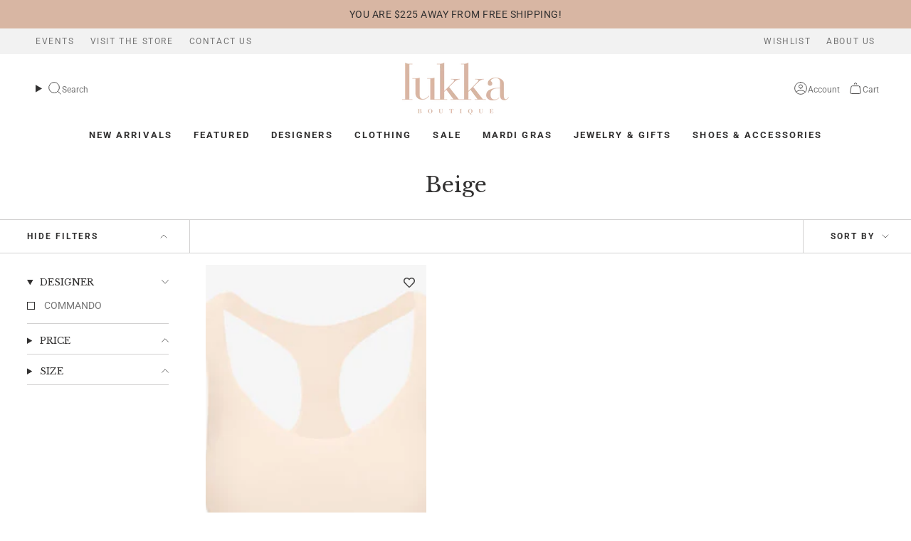

--- FILE ---
content_type: text/css
request_url: https://shoplukka.com/cdn/shop/t/8/assets/momentum.css?v=50587151162120704071750190130
body_size: 9996
content:
@font-face{font-family:Libre Baskerville;src:url(//shoplukka.com/cdn/shop/t/8/assets/LibreBaskerville-Regular.ttf?v=96489481648040089671741105685) format("truetype"),url(//shoplukka.com/cdn/shop/t/8/assets/LibreBaskerville-Regular.woff2?v=76638965698953823021741105728) format("woff2"),url(//shoplukka.com/cdn/shop/t/8/assets/LibreBaskerville-Regular.woff?v=75726645265518534151741105734) format("woff");font-weight:400;font-style:normal;font-display:swap}@font-face{font-family:Libre Baskerville;src:url(//shoplukka.com/cdn/shop/t/8/assets/LibreBaskerville-Bold.ttf?v=147078503446555291571741105683) format("truetype"),url(//shoplukka.com/cdn/shop/t/8/assets/LibreBaskerville-Bold.woff2?v=46715839585629005381741105732) format("woff2"),url(//shoplukka.com/cdn/shop/t/8/assets/LibreBaskerville-Bold.woff?v=162230052326750317911741105731) format("woff");font-weight:700;font-style:normal;font-display:swap}@font-face{font-family:Libre Baskerville;src:url(//shoplukka.com/cdn/shop/t/8/assets/LibreBaskerville-Italic.ttf?v=11458673274535171521741105681) format("truetype"),url(//shoplukka.com/cdn/shop/t/8/assets/LibreBaskerville-Italic.woff2?v=179252253371808878971741105729) format("woff2"),url(//shoplukka.com/cdn/shop/t/8/assets/LibreBaskerville-Italic.woff?v=85349910722873096211741105735) format("woff");font-weight:400;font-style:italic;font-display:swap}:root{--FONT-STACK-HEADING: "Libre Baskerville", sans-serif}.grid__heading-text:not(:last-child){margin-bottom:10px}.grid--slider .grid-item{margin-bottom:5px;margin-top:5px}.hero__title,.hero__subheading,.grid__heading{color:var(--COLOR-HEADING)}.collection-block__content h1{font-size:30px}.collection-block__content h2{font-size:26px}.collection-block__content h3{font-size:24px}.collection-block__content h4{font-size:22px}.search-form input[type=search],.search-popdown input[type=search],.predictive-search__link,.predictive-search__grid-item .product-item__title,.predictive-search__heading{letter-spacing:0px}.search-popdown input[type=search]{font-weight:400}.predictive-search__products__list .grid{--gap: 10px}.predictive-search__grid-item.grid-item .product-item__title{font-size:16px}.predictive-search__grid-item .price{font-weight:400}.drawer--cart:not(.is-empty) .cc__upsellcollection{padding:var(--inner)}.cart-block .product-upsell__skip{display:none}.cart-block .upsell__heading{text-align:center;font-weight:600;padding-bottom:10px;font-family:var(--FONT-STACK-HEADING);font-style:var(--FONT-STYLE-HEADING);font-weight:var(--FONT-WEIGHT-HEADING);letter-spacing:var(--LETTER-SPACING-HEADING);text-transform:uppercase}.cart-block .cc__upsellcollection [data-grid-item]{scroll-snap-align:start;flex:0 0 var(--item-width);max-width:var(--item-width);margin-right:12px;margin-top:0!important}.cc__upsellcollection{margin-top:3rem}.cc__upsellcollection .product-upsell__title{font-size:13px!important}.cc__upsellcollection .without__variants button[type=submit],.cc__upsellcollection show-variants button[type=submit]{padding:unset!important;padding-top:.5rem!important;padding-bottom:.5rem!important}.cart-block .product-upsell__content{padding:14px 16px;min-width:150px}.cart-block .product-upsell__content .btn__text{font-size:10px!important}.cart-block .cc__variantselector{position:relative}.cart-block .cc__variantselector ul{list-style:none;margin:0;padding:5px 0;position:absolute;top:0;left:0;width:100%;z-index:999;background-color:#fff;max-height:0;visibility:hidden;border-top:unset;border:1px solid currentColor;overflow-y:auto}.cart-block .cc__variantselector ul li{font-size:10px;padding:5px 10px;transition:all .3s ease}.cart-block .cc__variantselector ul li:hover{background-color:#f3f3f3}.cart-block .cc__variantselector .current_selected{padding:8px 5px;border:1px solid currentColor;cursor:pointer;font-size:10px;font-weight:500;background-image:url(//shoplukka.com/cdn/shop/t/8/assets/icon-select-bold.svg?v=31261472038038585131741018523);background-size:14px;background-repeat:no-repeat;background-position:96%;background-color:#fff}.cart-block show-variants .cc__variantselector .current_selected{border:1px solid var(--cardborder);color:#404040}.cart-block show-variants .product__submit__item .btn{font-size:12px;width:100%}.cart-block show-variants button[type=submit]{min-width:100%!important;letter-spacing:2px;font-weight:700;font-size:10px;padding:9px 12px!important;margin-top:5px}.cart-block show-variants .btn__outer:hover .btn__text{padding-right:unset}.cart-block show-variants .btn__outer{width:100%;position:relative;right:unset;bottom:unset}.cart-block .shopthelook-list .product__submit,.cart-block .shopthelook-list product-form{width:100%}.cart-block .cc__variantselector.cc_vactive ul::-webkit-scrollbar{-webkit-appearance:none;width:4px}.cart-block .cc__variantselector.cc_vactive ul::-webkit-scrollbar-thumb{border-radius:4px;background-color:#00000080;box-shadow:0 0 1px #ffffff80}.cart-block .cc__variantselector.cc_vactive ul{display:block;max-height:60px;visibility:visible}.cart-block [data-available=false]{pointer-events:none;text-decoration:line-through}.cart-block .cc__variantselector.cc_vactive .current_selected{border-bottom:unset}.cart-block .without__variants.btn__outer:hover .btn__text{padding-right:unset}.cart-block .without__variants{width:100%;position:relative;right:0;bottom:0}.cart-block .without__variants button[type=submit]{min-width:100%!important;letter-spacing:2px;--btn-top: 10px;margin-top:12px}.cart-block .without__variants .btn[disabled]{opacity:1!important}.cart-block .without__variants .btn[disabled]:hover{cursor:not-allowed;color:var(--btn-text)}@media only screen and (min-width: 990px){.cart-block .grid--slider{--item-width: 90%}}.cart-block .grid--slider .product-upsell{flex-wrap:nowrap}.product__addgiftwrap{padding:var(--inner)}.product__addgiftwrap p{font-weight:600;margin-top:0;font-size:12px}.product__addgiftwrap_form-wrapper{display:flex;flex-direction:column;font-size:12px}add-to-cart-checkbox label{display:flex;align-items:center}.cc__freegiftwrapping{margin-bottom:5px;display:inline-block}.navlink--cart--icon .header__cart__status{padding-left:4px}@media screen and (min-width: 750px){a.navlink.navlink--cart.navlink--cart--icon .navlink__cart__content{gap:10px}}.mobile-swipe-tip{font-size:var(--font-size-body-smaller);margin-top:-16px;position:absolute;left:50%;transform:translate(-50%);background-color:#fff;padding:10px;text-align:center;font-style:italic;color:#9a9a9a;z-index:999!important;border-radius:25px;box-shadow:0 2px 2px #00000040;line-height:1.1}.mobile-swipe-tip.product-page-tip{top:5rem}@media screen and (min-width: 750px){.mobile-swipe-tip{display:none}}@media screen and (max-width: 350px){.mobile-swipe-tip{font-size:10px}}.shopify-policy__body .rte p{font-size:18px}.shopify-policy__body .rte h3{font-size:30px}.navlink__cart__content:hover .navtext,.navlink__cart__content:hover svg{color:var(--link-hover)!important}.header-sections{position:relative}.toolbar__utility li a{display:flex;align-items:center}.toolbar__utility .socials svg{width:22px;height:22px}.header__mobile__hamburger .icon{color:#323131!important}.without_toolbartext{overflow:unset}.toolbar__inner .announcement__text .free-shipping{letter-spacing:1px;font-weight:400;font-size:14px;text-transform:UPPERCASE!important}.toolbar__inner .announcement__text p{font-size:15px;letter-spacing:.5px}.toolbar__inner .announcement__text{width:100%;justify-content:space-between}.toolbar__inner .toolbar__text{padding:0!important;margin:0!important;text-transform:uppercase}.announcement__text .free-shipping{letter-spacing:.5px;font-weight:400;text-transform:UPPERCASE!important}.header__desktop__button .navlink{column-gap:7.5px}.navlink__cart__content{column-gap:4px}[data-header-style=logo_beside] .navlink--toplevel{height:auto;padding-top:6px;padding-bottom:6px}[data-header-style=logo_beside] .header__menu{align-items:center}[data-header-style=logo_beside] .header__dropdown{top:80%}.navlink .navtext,.header__desktop__lower,.header__mobile__bottom{position:relative}.header__desktop__lower .navlink{padding-top:5px;padding-bottom:5px}.header__desktop__bar__l .header__desktop__button .navlink:not(.navlink--toplevel).navlink--search{padding-left:0;padding-right:0}.header__menu{justify-content:center;flex-wrap:wrap}.header__desktop__bar__r a{padding-left:6px!important;padding-right:6px!important}.header__desktop__bar__l .socials a{color:#323131}[data-header-style=logo_above] .header__desktop__upper{margin-bottom:16px}.header__desktop__buttons .navtext,.header__desktop__bar__l .navtext{font-size:12px;letter-spacing:0px;font-weight:400;color:#757575;margin-top:4px;text-transform:capitalize}.toolbar__menu a{letter-spacing:1.6px;text-transform:UPPERCASE;font-weight:400!important;font-size:12px!important}.toolbar__menu a:last-child{margin-right:0!important}.toolbar__inner{padding-top:6px;padding-bottom:6px}.header__mobile__nav__scroller{gap:10px}.template-index .header__mobile__bottom,.header__mobile__bottom{display:block}.header__desktop__lower{margin-top:10px}.utilities__left .toolbar__utilities{margin-right:var(--outer);margin-left:0}.mobile-menu__block--utility{padding:0}@media (min-width: 769px){[data-header-style=logo_above] .header__desktop__upper{margin-bottom:9px}.header__desktop__lower{margin-top:16px;padding-top:0}.toolbar__inner .announcement__text .free-shipping{font-size:14px}}@media screen and (min-width: 750px){.utilities__left .toolbar__utilities:only-child{margin-left:unset;margin-right:auto}}@media screen and (max-width: 749px){.toolbar__inner .announcement__text{justify-content:center}}@media screen and (max-width: 480px){.header__desktop__bar__r .header__desktop__button .icon,.header__desktop__bar__l .header__desktop__button .icon,.header__mobile__button .navlink{color:#323131;padding-left:5px!important;padding-right:5px!important}.header__mobile__hamburger{padding-right:0!important;width:auto}}@media screen and (max-width: 768.99px){.announcement__text .free-shipping{font-size:14px}.theme__header .section-padding{padding-bottom:0}}@media screen and (max-width: 749px){.toolbar__text{margin-left:auto!important;margin-right:auto!important;text-align:center}}@media screen and (max-width: 425.99px){.announcement__text .free-shipping{font-size:12px}}.shopify-section-group-group-footer{position:relative;z-index:1}.footer__newsletter__text p{margin:0;font-size:16px}.socials svg{width:18px;height:18px}.footer__bottomtext>*{font-size:12px;letter-spacing:.5px;font-weight:400}.footer__bottomtext a{text-decoration:unset!important;font-size:inherit!important;background:unset}.cc__footer-layout2-newsletter .footer__bottomtext a{font-size:inherit!important}.footer__blocks .footer__block__title{position:relative;margin-top:0;margin-bottom:10px;color:#323131}.footer__blocks .footer__block__title.accordion__title{justify-content:space-between}.footer__newsletter__wrapper .footer__block__title{margin-top:0!important;margin-bottom:10px;color:#323131;text-align:center}.footer__blocks .rte>*{font-size:12px;letter-spacing:.5px}.footer__blocks .rte p:last-child,.footer__blocks .rte p:only-child{margin:0}.footer__blocks .footer__quicklinks a{font-size:14px;letter-spacing:0px;font-weight:400}.footer__block.footer__block--text .rte>*{line-height:1.4}.footer__blocks .footer__quicklinks li{margin:0 0 6px;line-height:1.1}.rte.footer__bottomtext{margin-top:14px;font-size:14px!important}.footer__newsletter__wrapper .input-group input::placeholder{font-size:12px;color:#757575;-webkit-text-fill-color:#757575!important}.socials--newsletter .social-link{display:flex;align-items:center;justify-content:center;color:#d8b6a3!important}.footer__newsletter__wrapper .input-group__field{padding-top:10px;padding-bottom:10px}.newsletter-form .input-group{--border: #757575}.newsletter-form .input-group__btn{font-size:12px;letter-spacing:0px;padding:14px 0;font-weight:700;color:#323131;text-transform:capitalize}.footer__newsletter__wrapper .newsletter-form{--border: #EC217B;margin-left:auto;margin-right:auto}.site-footer-wrapper{position:relative;z-index:5}.footer-sections{position:relative}.cc__copyrighttext{margin:0;font-size:12px}.cc__copyrighttext a{text-decoration:none;background:none}.supporting-menu__copyright p{color:#7b8d6d}.supporting-menu__copyright a{background:linear-gradient(to right,currentColor,currentColor);background-size:0% 1px;background-repeat:no-repeat;background-position:50% 86%}.supporting-menu__copyright a:hover{background-size:100% 1px}.footer__block--social .socials{justify-content:center}.wishlist-hero-header .MuiTypography-h5{font-family:var(--FONT-STACK-HEADING)!important;text-transform:capitalize!important}.MuiCardHeader-content .MuiCardHeader-title{font-family:var(--FONT-STACK-HEADING)!important}.MuiCardHeader-content .MuiCardHeader-title a{background:unset!important;text-decoration:unset!important}span.wishlist-hero-list-card-header-added-on{font-size:16px}.MuiButton-containedPrimary{border-radius:0!important}@media screen and (min-width: 750px){.footer__block{margin-bottom:0!important}.footer__blocks .footer__newsletter__wrapper .footer__block__title,.footer__newsletter__wrapper .footer__block__title{max-width:300px}.footer__blocks{margin-left:auto;margin-right:auto}.footer__blocks .footer__newsletter__wrapper .footer__block__title{text-align:left}.footer__block--social .socials{justify-content:flex-start}.footer__block:not(.footer__block--newsletter) .footer__block__title{margin-bottom:12px}}@media screen and (max-width: 1099.99px){.footer__block.footer__block--image{order:-2}}@media screen and (max-width: 1099.99px) and (min-width: 751px){.footer__blocks{gap:20px 0}.footer__block.footer__block--menu{--desktop-width: 33.33% !important}.footer__block.footer__block--newsletter{--desktop-width: 50% !important}}@media screen and (max-width: 749.99px){.footer__newsletter__wrapper{margin-left:auto;margin-right:auto}.supporting-menu__copyright{justify-content:center}ul.socials.socials--newsletter{justify-content:center;gap:20px;margin:40px 0 0}.footer__block__title{font-size:16px}.footer__quicklinks a,.footer-sections a:not(.btn){font-size:14px}.supporting-menu__copyright li,.supporting-menu__copyright li a{text-align:center;font-size:14px!important}.footer__block.footer__block--newsletter{margin-bottom:0}.footer__block__image{margin:0 auto}}@media screen and (min-width: 751px){.footer__blocks .footer__block__title.accordion__title{position:relative}.footer__blocks .footer__block__title.accordion__title svg{display:none}.cc__mobileonly{display:none!important}}@media screen and (max-width: 750px){.accordion{--border: #757575}.footer__blocks .accordion:first-child{border-top:unset}.footer__blocks .footer__block{text-align:left}.cc__desktoponly{display:none!important}.footer__newsletter__wrapper{max-width:100%}.footer__blocks .footer__block:not(.footer__block--newsletter) .footer__block__title{padding-top:16px;padding-bottom:16px;margin:0}.footer__block.footer__block--image{order:-1}}@media screen and (min-width: 750px){.blog-section .grid{--gap: 20px}}.article__event-pre-heading{font-weight:300}.grid--slider.grid--mobile-slider{--gap: 10px}@media screen and (min-width: 990px){.index-products .grid--slider .grid-item{--item-width: calc((85vw - var(--scrollbar-width) - var(--outer) * 2) * .28)}}.grid__heading-holder{margin:0 0 24px}.grid-item .price{font-size:13px;letter-spacing:1px;color:#757575}.grid-item .price .old-price{color:#757575}.grid .grid-item .product-item__info{padding:14px 0;position:relative}.grid-item .product-item__title{font-weight:400;font-size:16px;text-transform:inherit!important;color:#757575;font-family:var(--FONT-STACK-HEADING)}.grid-item .product-item__vendor{font-size:11px;font-family:var(--FONT-STACK-BODY);text-transform:UPPERCASE;letter-spacing:1.5px;color:#323131;margin:0 0 2px}.predictive-search__grid-item .product-item__vendor{font-weight:300}.grid-item .product-item__cutline,.grid-item .product-item__price{font-size:13px}.grid-item .product-item__cutline{text-transform:UPPERCASE;letter-spacing:0}.grid-item .product-item__bg img.cc__actual-image-size,.grid-item .product-item__bg__under img.cc__actual-image-size{width:100%;height:100%;object-fit:contain}.cc__variants-info-product{display:flex;align-items:center;justify-content:center;gap:4px;font-size:12px;margin-top:8px;text-transform:uppercase}.cc__variants-info-product a{color:#484848}.cc__variant-soldout{text-decoration:line-through}.btn .svg-loader circle~circle{stroke:var(--BTN-PRIMARY-TEXT-COLOR)!important}.is-loading.btn{--btn-text: var(--BTN-PRIMARY-BG);background:var(--BTN-PRIMARY-BG)}.is-loading>.btn__text,.is-loading>.btn__plus,.is-loading>.btn__added{opacity:.75}@media only screen and (min-width: 750px){.index-products .grid--slider.flickity-enabled .grid-item,.grid--slider:not(.grid--slider-alt) .grid-item{--gap: 10px}.grid-item .price{font-size:14px}}@media screen and (max-width: 749.99px){.grid-item .product-item__cutline{font-size:12px}}@media only screen and (min-width: 750px){.tabs-collections .grid--slider{--item-width: calc((85vw - var(--scrollbar-width) - var(--outer)* 2)* .28)}.tabs-collections .grid--slider .grid-item{--gap: 10px}}@media screen and (max-width: 749px){.index-tab-collections .tabs-collections__head .grid__heading-text{margin-bottom:16px}.index-tab-collections .tabs-collections__head .grid__heading-text,.index-tab-collections .tabs{text-align:center}}.collection-image-with-title{position:relative}.popout-list__option{font-size:14px}.popout-list__option:hover{color:#fff}.collection__title-withoutdescription h1{margin-bottom:0}.collection__title--no-image{--gutter: 26px}.collection-image-with-title .collection__title .hero__title{font-size:24px;margin:0;text-align:center}.cc__collection-inner-container .hero__title{text-align:left!important}.collection__title{position:relative}.collection__title .hero__title{position:relative;z-index:2}.grid-item .soldout-box{position:absolute;background-color:#444!important;color:#fff!important;z-index:2;text-align:center}.grid-item .sale-box{background-color:#fff;color:#323131}.grid-item .badge-box{background-color:#323131;color:#fff}.sale-box,.preorder-box,.badge-box{left:4px;font-weight:400;letter-spacing:1px}.sale-box.align--top-right,.sale-box.align--bottom-right,.preorder-box.align--top-right,.preorder-box.align--bottom-right,.badge-box.align--top-right,.badge-box.align--bottom-right{right:4px}.product-item .sale-box,.product-item .preorder-box,.product-item .badge-box{top:4px}.sale-box.align--bottom-left,.sale-box.align--bottom-center,.preorder-box.align--bottom-left,.preorder-box.align--bottom-center,.badge-box.align--bottom-left,.badge-box.align--bottom-center{bottom:4px;top:auto;left:4px}.preorder-box.align--bottom-right,.badge-box.align--bottom-right,.sale-box.align--bottom-right{right:4px;top:auto;bottom:4px}.pt-filter-menu-container{opacity:1!important}.collection__products .grid{--gap: 10px}.grid .cc__product-more-option{margin-top:6px;font-weight:var(--FONT-WEIGHT-BODY-THIN);font-size:12px}.pt-group-expanded,.filter-group.has_group_selected{border-bottom:1px solid #888;padding-bottom:16px}.collection__filters .filter-group{border-bottom:1px solid #d2d1d1}.filter-group{border-bottom:1px solid #888}.filter-group.pt-group-expanded h4:after{transform:rotate(180deg);color:}.filter-group h4:after{transform:rotate(-180deg)}.filter-group.pt-group-expanded h4{border-bottom:unset!important}.filter-group.has_group_selected{border-bottom:1px solid}.filter-group h4{padding-bottom:10px!important;margin-bottom:0!important;border-bottom:unset!important;text-transform:UPPERCASE}.filter-group h4:after{margin-right:0!important;font-size:8px!important}.filter-group+.filter-group h4{margin-top:0!important}.filter-menu{padding-right:3px!important}.filter-menu i.check-icon{margin-right:10px}.filter-group.pt-accordion-group h4:after{top:0!important}.filter-group.pt-accordion-group+.filter-group.pt-accordion-group h4:after{top:10px!important;color:inherit}.filter-menu i.check-icon:before{color:;border:1px solid;background-color:transparent;content:""!important;margin-top:-2px}.selected i.check-icon:before{background-color:;border:1px solid}.popout--group .popout__toggle{justify-content:space-between!important}.popout--group .popout__toggle .icon.icon-filter{display:none}button.popout__toggle.popout__toggle--filters .icon,.popout--sort .popout__toggle .icon{color:#323131}.popout__toggle--filters .popout__toggle__text,.popout__toggle--filters .popout__toggleable-text>span{font-size:12px;color:#323131;letter-spacing:2px;font-weight:700;text-transform:UPPERCASE}.popout--sort .popout__toggle__text{font-size:12px;color:#323131;letter-spacing:2px;font-weight:700;text-transform:UPPERCASE}.popout--group .popout__toggle,.popout--sort .popout__toggle{padding:14px 10px}.filter-group:not(.filter-group--hidden)~.collection__filters .filter-group,.filter-group:not(.filter-group--hidden)~.filter-group{margin-top:15px}.pt-filter-drawer .filter-group:not(.filter-group--hidden)~.collection__filters .filter-group,.pt-filter-drawer .filter-group:not(.filter-group--hidden)~.filter-group{margin-top:0!important}.filter-menu .collection-name a{margin-left:1px!important;text-transform:capitalize;font-weight:400}.filter-menu .filter-group .selected a{font-weight:500}.hero__description{color:#000}.no__collectiondescription h1{margin:0!important}.filter-group__heading{font-size:13px;color:#323131;font-family:var(--FONT-STACK-HEADING);border-bottom:unset;padding-bottom:10px;text-transform:uppercase;font-weight:400;letter-spacing:0px;--hairline: #d2d1d1}.sidebar__item label:after{width:11px;height:11px;--text-light: #323131;border-radius:0%}.sidebar__item{font-size:16px;color:#757575;margin-top:6px}.sidebar__item label{color:#757575;text-transform:capitalize}.sidebar__item input:checked~label:after{box-shadow:unset;background:#323131;--text-light: #323131}.sidebar__item input:checked~label{font-weight:700;color:#323131}.cc__border-design{position:absolute;left:14px;top:0;z-index:99;display:flex;align-items:center;gap:4px;height:100%}.cc__border-design div{width:4px;height:100%}.cc__border-design div:first-child{background-color:#fdce6a}.cc__border-design div:nth-child(2){background-color:#f68c24}.cc__border-design div:last-child{background-color:#000}@media only screen and (min-width: 750px){.collection__sidebar__slider .collection__filters{width:100%}.collection__sidebar__slider{height:100vh!important;border-bottom:unset!important}button.popout__toggle.popout__toggle--filters{width:267px;padding:15px 28px 15px 38px!important}.popout--sort .popout__toggle{padding:15px 28px 15px 38px!important}.collection__sidebar__slider .collection__sidebar{padding-left:38px!important;padding-top:32px!important}.collection-image-with-title .collection__title .hero__title{font-size:30px}.cc__border-design{left:38px}.popout--sort .popout__toggle__text{font-size:12px}.popout__toggle--filters .popout__toggle__text,.popout__toggle--filters .popout__toggleable-text>span{font-size:12px}}@media screen and (min-width: 980px){.collection__sidebar__slider .collection__sidebar{padding-right:30px}}.MuiButtonGroup-groupedOutlinedHorizontal:not(:last-child),.MuiButton-label{font-size:14px!important}.grid-item .wishlisthero-floating button{padding-top:0!important}.grid-item .wishlisthero-floating button svg{color:#323131!important;width:18px;font-size:16px}.pswp__caption__center{letter-spacing:1px;text-transform:UPPERCASE}.index-product{position:relative}.show-product-notification.variant--soldout .product-soldout-notification button{height:100%;display:flex;align-items:center;justify-content:center}.show-product-notification.variant--soldout .product-soldout-notification button .btn__text{height:auto}.breadcrumbs{margin-bottom:10px}.breadcrumbs a,.breadcrumbs{text-transform:UPPERCASE;letter-spacing:1.5px;color:#323131;font-size:11px;font-weight:400}.breadcrumbs__arrow{width:2px;height:2px}.product__title__wrapper .product__title{color:#323131;letter-spacing:0px}.variant__countdown span{margin:0}.product__sale.hidden{display:none!important}.product__content .product__badges{justify-content:center}.product__badges .badge-box{background-color:#f1f6eb;color:#498b2a;letter-spacing:1px;font-size:15px;font-weight:500;padding:6px 20px;max-width:100%;text-transform:UPPERCASE;text-overflow:unset!important}.product__price{color:#757575;padding:0;font-weight:400}.product__detailedinfo .cc__product-detailedinfo-title{font-weight:500;letter-spacing:1px;font-size:14px;margin-bottom:10px;text-transform:UPPERCASE}.product__title__wrapper{padding-right:0;position:relative}.form__width,.product__block{position:relative}.product__block_vendor{font-size:11px;color:#6b6b6b;letter-spacing:1.5px;text-transform:uppercase}.product__images{--gap: 5px;position:relative}.product__block.product__block--buttons{z-index:3}.product__icon__row{justify-content:center}.product__icon__row .variant__countdown--in,.product__icon__row .variant__countdown--low,.product__icon__row .variant__countdown--out,.product__icon__row .variant__countdown--unavailable,.product__icon__row .variant__countdown--in.variant__countdowncontinue{display:none}.product__icon__row .count-is-in .variant__countdown--in,.product__icon__row .count-is-low .variant__countdown--low,.product__icon__row .count-is-out .variant__countdown--out,.product__icon__row .count-is-unavailable .variant__countdown--unavailable,.product__icon__row .continueselling .variant__countdown--in.variant__countdowncontinue{display:flex;visibility:visible}.continueselling .variant__countdown--in.variant__countdowncontinue{visibility:initial}.count-is-in .variant__countdown--in.variant__countdowncontinue{visibility:hidden}.shop-pay-terms>*{font-size:12px}.product__block--lines .selector-wrapper .select__fieldset,.product__block--lines .selector-wrapper .radio__fieldset{border-bottom:1px solid #d2d1d1}.product__block--lines,.product-accordion .accordion{border-top:1px solid #d2d1d1;border-bottom:1px solid #d2d1d1}.product-accordion .accordion__title{text-transform:UPPERCASE;letter-spacing:1px;font-size:13px;color:#757575;font-weight:400}.product-accordion .accordion__title .icon{color:#000;right:0}.product-accordion .accordion__content .accordion-content__actions{margin-top:10px;font-size:14px}.product-accordion .accordion__content ul{margin-left:22px}.product-accordion .accordion__content h1,.product-accordion .accordion__content h2,.product-accordion .accordion__content h3,.product-accordion .accordion__content h4,.product-accordion .accordion__content h5,.product-accordion .accordion__content h6{font-family:var(--FONT-STACK-BODY)!important}.product-accordion .accordion__content h1{font-size:24px}.product-accordion .accordion__content h2{font-size:20px}.product-accordion .accordion__content h3{font-size:18px}.product-accordion .accordion__content h4,.product-accordion .accordion__content h5{font-size:16px}.product-accordion [open=true] .accordion__title{color:#323131;font-weight:600;padding-bottom:10px}.toggle-ellipsis__content p{margin-top:0}.product-upsell__holder__title{font-size:13px;letter-spacing:.93px;font-weight:700;text-transform:uppercase}.product-accordion .toggle-ellipsis__content>*,.product-accordion .toggle-ellipsis__content p{color:#323131}.product__selectors .radio__fieldset{display:grid;justify-content:space-between;align-items:center}.product__block--classic .radio__legend{margin:0;width:fit-content}.radio__fieldset--swatches .radio__buttons{margin:unset;width:calc(100% - 10px)}.radio__fieldset .radio__buttons{text-align:right;justify-content:flex-end}.radio__legend__option-name{font-size:12px;color:#757575;text-transform:capitalize!important}.radio__legend__value{font-weight:400;color:#323131;padding-top:0;font-size:12px}.radio__fieldset .radio__button input:disabled+label,.radio__fieldset .radio__button input.sold-out+label,.radio__fieldset .radio__button input.unavailable+label{border:1px solid transparent;text-decoration:line-through;background-color:#f2f2f2;color:#525252}.radio__fieldset .radio__button label{font-weight:400;color:#757575;border:1px solid #ffffff;letter-spacing:0;text-transform:inherit!important;border-radius:0;padding:10px 18px;line-height:1.1;font-family:var(--FONT-STACK-BODY);background-color:#fff}.radio__fieldset .radio__button input:checked~label,.radio__fieldset .radio__button label:hover,.radio__fieldset .radio__button label:active,.radio__fieldset .radio__button label:focus{color:#fff;background-color:#323131;border:1px solid #323131;font-weight:700}[data-variant-option-image] .option-title{display:none}.radio__fieldset--variant-option-image .option-image{width:49px;height:49px;border-radius:100%;justify-content:center}.radio__button[data-variant-option-image] label{padding:0!important;width:fit-content;border-radius:100%!important;background-color:transparent!important}.radio__fieldset--variant-option-image .option-image img{width:100%;height:100%;object-fit:cover}.swatch__button .sibling__link--current,.swatch__button input:checked~label{--bg: #fff !important}.product__submit__buttons button[type=submit]{--btn-top: 16px}.product__submit__buttons button[type=submit] span{text-transform:UPPERCASE;letter-spacing:2.5px;line-height:normal;display:flex!important;justify-content:center;align-items:center}.product__submit__item .select-popout__toggle span{color:#616161;font-weight:500}.template-product .product__submit__item{width:100%;grid-template-columns:minmax(0,50px) minmax(0,100%)}.template-product .product__block .product__submit__item:not(.product__submit__item--inline,.product__without__qty_selector,.product__submit__noquantity){display:grid;grid-template-columns:minmax(0,100%) minmax(0,67px);gap:10px}.select-popout__toggle .icon-nav-arrow-down{width:12px;color:#979797}.product__submit__item--inline .select-popout__toggle{padding-top:17px;padding-bottom:17px;height:100%;--border: #d2d1d1;background-color:#fff}.template-product .product__submit__buttons{display:flex;column-gap:8px}.product__submit__buttons button[type=submit]{min-width:100%!important;min-height:100%!important;letter-spacing:2px}.select-popout__list{z-index:9}#wishlist-hero-product-page-button{flex-shrink:0}#wishlist-hero-product-page-button button{background-color:transparent!important;height:100%!important;font-weight:400!important;font-size:14px!important;padding-top:17px!important;padding-bottom:17px!important}#wishlist-hero-product-page-button #wishlisthero-product-page-button-container{padding-top:0!important;margin-top:0!important}.product__wrapper--grid-1 .product__slide:last-child,.product__wrapper--grid-2 .product__slide:last-child,.product__wrapper--stacked .product__slide:last-child{padding-bottom:var(--gap)!important}.product__thumbs__holder .image-wrapper img{object-fit:cover}p.product-upsell__title.h3{font-weight:400!important;font-family:var(--FONT-STACK-BODY);text-transform:inherit!important;font-size:15px}.complementary-products p.product-upsell__title.h3,.cc__upsell_show_variants .product-upsell__title,.cc__upsell_show_variants a{color:var(--tcolor)}.cc__instore-pickup{margin-top:1rem;font-style:normal;font-weight:700;letter-spacing:0;font-size:14px;color:#a33535}.product__block.product__block--buttons product-form{display:flex!important;gap:8px}.product__block_uspblock .block__icon__text p,.product__block_uspblock .variant__countdown-text{letter-spacing:0px!important;font-weight:400;color:#757575;line-height:1.2;padding-top:2px}.product__block_uspblock{gap:16px;justify-content:flex-start}.product__block_uspblock .block__icon__text{flex:0 1 fit-content}.product__block_uspblock .block__icon__text.variant__countdown{flex:0 1 calc(100% - 24px)}.product__block_uspblock .variant__countdown .variant__countdown--in,.product__block_uspblock .variant__countdown .variant__countdown--low,.product__block_uspblock .variant__countdown .variant__countdown--out,.product__block_uspblock .variant__countdown .variant__countdown--unavailable{gap:4px;justify-content:flex-start}.product__block_uspblock.position-icon--top .block__icon__container{flex-direction:column;text-align:center}.product__block_uspblock.position-icon--top .block__icon{margin-bottom:8px;align-self:unset;margin-right:0;width:var(--icon-size)}.product__block_uspblock.position-icon--top .block__icon__text{margin:0 auto;width:95px;text-align:center}.product__block_uspblock .block__icon__container--full{margin:0}.product__block_uspblock .block__icon__container--half{flex:0 0 calc(50% - 16px);max-width:calc(50% - 16px)}.product__block_uspblock .block__icon__container--third{flex:0 0 calc(33.33% - 16px);max-width:calc(33.33% - 16px)}.product__block_uspblock .variant__countdown--in,.product__block_uspblock .variant__countdown--low,.product__block_uspblock .variant__countdown--out,.product__block_uspblock .variant__countdown--unavailable{display:none}.product__block_uspblock .count-is-in .variant__countdown--in,.product__block_uspblock .count-is-low .variant__countdown--low,.product__block_uspblock .count-is-out .variant__countdown--out,.product__block_uspblock .count-is-unavailable .variant__countdown--unavailable{display:flex}.pickup__preview .icon-check,.pickup__list__item .icon-check{--success: #ff2f8d}@media screen and (min-width: 750px){.product__block_uspblock{gap:10px}.product__block_uspblock .block__icon__container--half{flex:0 0 calc(50% - 20px);max-width:calc(50% - 20px)}.product__block_uspblock .block__icon__container--third{flex:0 0 calc(33.33% - 20px);max-width:calc(33.33% - 20px)}.product__block_uspblock .block__icon__container{justify-content:flex-start}}@media (min-width: 750px) and (max-width: 1200px){.product__block_uspblock{flex-direction:column}.product__block_uspblock .block__icon__container--half{flex:0 0 100%;max-width:100%}.product__block_uspblock .block__icon__text{flex:0 1 fit-content!important}}@media screen and (max-width: 480px){.index-product{--PT: 0 !important}.product__block_uspblock{flex-direction:column;gap:12px}.product__block_uspblock .block__icon__container--half,.product__block_uspblock .block__icon__container--third{flex:0 0 100%;max-width:100%;width:100%}.product__block_uspblock .block__icon__text.variant__countdown,.product__block_uspblock .block__icon__text{flex:0 0 100%}.product__block_uspblock .variant__countdown .variant__countdown--in,.product__block_uspblock .variant__countdown .variant__countdown--low,.product__block_uspblock .variant__countdown .variant__countdown--out,.product__block_uspblock .variant__countdown .variant__countdown--unavailable{justify-content:flex-start}}@media screen and (max-width: 375px){.product__block_uspblock{flex-direction:column;gap:0}.product__block_uspblock .block__icon__container--half,.product__block_uspblock .block__icon__container--third{flex:0 0 100%;max-width:100%}.product__block_uspblock .block__icon__text p,.product__block_uspblock .variant__countdown-text{font-size:12px}.product__selectors .select__fieldset,.product__selectors .radio__fieldset{grid-template-columns:minmax(0,max-content) minmax(0,100%)}}.product__block img.cc_alternativeiconimage{height:16px}#wishlisthero-product-page-button-container.wishlisthero-product-page-button-container{padding-top:0!important;height:100%!important;margin-top:0!important}#wishlisthero-product-page-button-container div{height:100%!important}div#wishlisthero-product-page-button-container button:not(#BIS_trigger){width:100%!important;height:100%!important;display:flex!important;align-items:center;justify-content:center;opacity:1!important;background-color:transparent!important;border:1px solid #323131!important;transition:all .3s ease-in-out;border-radius:0%!important}div#wishlisthero-product-page-button-container button svg{width:26px!important;height:26px!important}.wishlist-hero-custom-button.wishlisthero-floating{position:absolute;top:4px;right:4px;left:unset!important;z-index:2}button#shopthelook.btn.shop-the-look-action{display:none!important}div#wishlisthero-product-page-button-container button:not(#BIS_trigger):hover{background-color:#323131!important;border:1px solid #323131!important}div#wishlisthero-product-page-button-container button:not(#BIS_trigger):hover svg{color:#fff!important}div#wishlisthero-product-page-button-container button:not(#BIS_trigger):hover span{color:#fff!important}div#wishlisthero-product-page-button-container button:not(#BIS_trigger) span{display:block;height:auto!important;font-weight:600!important;text-transform:UPPERCASE!important;letter-spacing:2px;font-size:var(--BTN-FONT-SIZE)}.product__thumb:after{background:#979797!important}.icon-box2,.icon-gift2,.icon-cc-return,.icon-cc-check{stroke-width:.3px;fill:var(--text);stroke:var(--text)}.icon-store{stroke-width:.1px}.icon-cc-check{fill:currentColor}product-form .btn--primary.btn--outline{--btn-border: #FFA7BB;--btn-border-hover: #FFA7BB;--btn-bg-hover: #FFA7BB;--btn-text-hover: #fff}product-form .btn--outline:after{background-color:#ffa7bb;opacity:1}.product-accordion .accordion__content .caps--link{font-size:12px;font-weight:400}.product-accordion .accordion-content__entry{line-height:1.4}.product__price__wrap{align-items:center}.product__price__wrap .product__price-inventory{margin-left:12px;letter-spacing:1px;text-transform:UPPERCASE;font-style:italic}.product__block.product__block--buttons form{width:100%}.product__block--accordion:first-of-type .accordion{margin-top:0!important}.product__block .iia-header-container .iia-header{font-weight:400!important;font-size:13px!important}.product__block .iia-header-container{margin-bottom:14px}.product__block .iia-list{border-radius:0;border-top:unset;border-right:unset;border-bottom:unset;border-color:#e8d9d8}.product__block .iia-list:not(:last-child){margin-bottom:25px}.product__block .iia-list-item{padding-top:0!important;padding-bottom:0!important}.product__block .iia-title-text{font-weight:500!important;font-size:14px!important}.product__block .iia-address,.product__block .iia-phone,.product__block .iia-info,.product__block .iia-note{font-size:11px!important}.product__block .iia-footer{display:none!important}.product__vendor{font-style:normal;color:#b19025;letter-spacing:1.5px;text-transform:UPPERCASE;font-family:var(--FONT-STACK-HEADING)}.product__vendor_handler{font-style:italic;text-align:center}.product__page .product__content{position:relative}.product__content .form__width{position:relative;max-width:100%!important}.product-tabs .tabs>li span{letter-spacing:.93px}.product-tabs .tabs>li.current span,.product-tabs .tabs>li span:hover{background-size:100% 2px!important;background-repeat:no-repeat;font-weight:600!important}.product-tabs .tab-content{padding:0!important;min-height:auto!important}.cc__product-detailinfo-list-item{display:flex;align-items:center;padding:10px 0;line-height:1.2}.cc__product-detailinfo-list-item p{color:#6b6b6b;font-size:12px;letter-spacing:.5px;width:calc(100% - 130px)}.cc__product-detailinfo-list-item:not(:last-child){border-bottom:1px solid #D6D6D6}.cc__product-detailinfo-list-item img{width:20px;height:20px;object-fit:contain;display:block}.cc__product-detailinfo-list-title{display:flex;align-items:center;gap:10px;padding-right:10px;width:130px}.cc__product-detailinfo-list-title span{color:#000;letter-spacing:.5px;font-size:14px}.cc__product-pickup-only-info{margin-top:1rem;font-style:normal;font-weight:700;letter-spacing:0em;font-size:12px;color:#000;background-color:#f3f1ed!important;width:100%;text-align:center;padding:6px 15px;font-weight:600!important;border:1px solid #F3F1ED;border-radius:50px}.cc__product-pickup-only-info p{margin:0}p.cart__item__property.cc__product-pickup-only-info-cart{margin-top:.5rem;color:#a33535;font-size:12px}.cart-bar__product__price:before{padding-left:10px}@media only screen and (max-width: 749px){.cart-bar__product__title{font-size:20px;text-transform:INHERIT!important}.cart-bar__info .product__price{font-size:14px}}div#fit-slider--container{display:flex;justify-content:space-between;align-items:center;gap:16px;margin-top:0;margin-bottom:16px}.cc__slider-icon-graph{font-family:var(--FONT-STACK-BODY);font-weight:400;color:#494949;width:100%}.cc__slider-text p{margin:0;text-transform:UPPERCASE;font-size:10px;letter-spacing:.5px}.cc__slider-text{display:flex;align-items:center;justify-content:space-between;gap:9px}.cc__slider-icon-info{font-weight:400}.cc__slider-icon-content{font-size:12px;color:#656565}.cc__slider-icon-content strong{font-weight:700}svg.icon.icon-ruler{transform:rotate(270deg);margin-right:8px}.cc__slider-icon-position{width:100%;height:2px;background-color:currentColor;position:relative;margin-bottom:6px}.cc__slider-icon-position:after{content:"";width:10px;height:10px;border:1px solid currentColor;position:absolute;display:block;top:50%;background-color:#fff;transform:translateY(-50%)}.cc__slider-icon-position.true-to-size:after{right:50%;white-space:nowrap}.cc__slider-icon-position.runs-small:after{right:98%;white-space:nowrap}.cc__slider-icon-position.a-little-small:after{right:75%;white-space:nowrap}.cc__slider-icon-position.a-little-big:after{right:26%;white-space:nowrap}.cc__slider-icon-position.runs-large:after{right:0;white-space:nowrap}.product__page{position:relative}.preorder-box{font-weight:500;letter-spacing:1px}.product__blockbg{background-color:var(--bgcolor);padding:6px}@media only screen and (max-width: 479px){.product__icon__container--third{flex:0 0 33%;max-width:33%}}@media screen and (min-width: 1344px){.template-product .product__submit__item{grid-template-columns:minmax(0,176px) minmax(0,100%)}}@media only screen and (min-width: 750px){.product__wrapper--thumbnails-left .product__thumb{margin:0 0 10px!important}.product__wrapper--thumbnails-left .product__thumbs{margin:0 12px 0 0!important}.product__wrapper--thumbnails-left .product__thumbs{flex:0 0 110px;width:110px}.product__wrapper--thumbnails-left .product__thumbs__holder .product__thumb__link{height:100%!important;width:100%}.product__thumbs .image-wrapper{height:100%}p.product-upsell__title.h3{font-size:18px}.product__wrapper--thumbnails-left .product__thumb:after{height:35px!important;width:1px!important}.product__page .form__width:before{width:185px;height:185px;top:-23px}.sidebar__item{font-size:14px}.product__wrapper--thumbnails-left .product__thumbs{height:500px}.template-product .product__submit__item{grid-template-columns:minmax(0,125px) minmax(0,100%)}}@media screen and (max-width: 480px){.product__icon__row{flex-direction:column;align-items:unset}.product__block.product__icon__container{flex:0 0 100%;max-width:100%}.product__block.product__icon__container:not(:last-child){margin-bottom:4px}.product__block.product__icon__container .product__icon{margin:5px 10px 0 0}}@media screen and (min-width: 769px){.product__page{grid-template-columns:calc(60% - 13px) calc(40% - 13px);gap:26px}.product__content{padding-left:0!important}}@media screen and (min-width: 1206px){.product__page{grid-template-columns:calc(60% - 64px) calc(40% - 64px);gap:64px}.product__submit__item .select-popout{grid-column:unset}}@media screen and (max-width: 749.99px){.product__block.product__block--buttons.cc__product-block-buttons{margin-bottom:10px!important}product-thumbs.product__thumbs.product__thumbs-dot{margin-bottom:12px!important;min-height:unset}product-thumbs.product__thumbs.product__thumbs-dot .product__thumb__link{width:8px;height:8px;border-radius:100%;background-color:transparent;border:1px solid #979797}product-thumbs.product__thumbs.product__thumbs-dot .product__thumbs__holder{justify-content:center}product-thumbs.product__thumbs.product__thumbs-dot .product__thumb{padding:0!important;border-radius:100%}product-thumbs.product__thumbs.product__thumbs-dot .product__thumb:after,product-thumbs.product__thumbs.product__thumbs-dot .image-wrapper{display:none}product-thumbs.product__thumbs.product__thumbs-dot .product__thumb.is-active{background-color:#979797}.product__icon__text p{font-size:12px}#wishlisthero-product-page-button-container.wishlisthero-product-page-button-container{width:auto!important}}@media screen and (max-width: 480px){.radio__fieldset .radio__button label{font-size:11px}.product__icon__text p{font-size:12px}}@media screen and (max-width: 350px){#wishlist-hero-product-page-button{flex-shrink:1}}#fit-graph--container .cc__fit-graph-text{display:grid;grid-template-columns:repeat(3,1fr);text-align:center;border:1px solid #757575;margin-top:14px}#fit-graph--container .cc__fit-graph-text p{margin:0;font-size:12px;padding:8px}#fit-graph--container .cc__fit-graph-text p:not(:last-child){border-right:1px solid #757575}#fit-graph--container .cc__fit-current{color:#fff;background-color:#757575}.section__app:after{content:"";width:100%;height:100%;position:absolute;background-image:url(//shoplukka.com/cdn/shop/t/8/assets/gradiebnt.png?4757);background-size:contain;background-repeat:no-repeat;display:block;left:0;top:0;background-position:110% 200px}.jdgm-widget:not(.jdgm-review-widget--small,.jdgm-review-widget--medium) :not(.jdgm-revs-tab__content-header)>.jdgm-widget-actions-wrapper{width:100%!important}.section__app .shopify-app-block{position:relative;z-index:1}.jdgm-carousel-wrapper{width:100%!important;padding-top:40px!important}.jdgm-verified-by-judgeme{display:none!important}.jdgm-rev-widg__title{font-size:24px;margin:0!important;color:#097996}.jdgm-carousel-title{margin-bottom:.75rem!important;text-transform:inherit!important;position:relative;z-index:1;width:fit-content;margin-left:auto!important;margin-right:auto!important;font-size:30px!important;text-align:center;color:#000;text-transform:UPPERCASE!important}.jdgm-write-rev-link.jdgm-write-rev-link{text-transform:UPPERCASE!important;letter-spacing:2px!important;font-size:12px!important;font-weight:700!important;font-family:var(--FONT-STACK-BODY)!important}.jdgm-carousel-title-and-link{text-align:center}.jdgm-carousel-title:before{content:attr(data-text);position:absolute;-webkit-text-stroke:10px #000;z-index:-1;left:0}.jdgm-all-reviews-rating{margin-top:.75rem!important;margin-bottom:.75rem!important}.jdgm-carousel__arrows{margin-top:30px}.jdgm-carousel-item__review-title{font-weight:400!important;color:#000!important}.jdgm-carousel-item__reviewer-name{font-weight:400!important}.jdgm-carousel-item__review-body>p,.jdgm-carousel-number-of-reviews,.jdgm-carousel-item__reviewer-name,.jdgm-carousel-item__product{color:#000!important}.jdgm-carousel-item__timestamp{color:#000!important}.jdgm-carousel__right-arrow,.jdgm-carousel__left-arrow{color:#000!important;border-color:#000!important}.jdgm-carousel--compact-theme .jdgm-carousel-item__timestamp{color:#000;opacity:1}.jdgm-rev-widg__header{display:flex;flex-direction:column;align-items:center;gap:16px}.jdgm-rev-widg__title{order:1}.jdgm-row-stars,.jdgm-rev-widg__summary{order:2}.jdgm-histogram{order:3}.jdgm-write-rev-link{order:4}.jdgm-rev-widg__sort-wrapper{order:5}.jdgm-form-dynamic-wrapper{order:6}.jdgm-row-stars .jdgm-widget-actions-wrapper{order:1}.jdgm-row-stars .jdgm-rev-widg__summary{order:2}.jdgm-widget:not(.jdgm-review-widget--small,.jdgm-review-widget--medium) .jdgm-write-rev-link,.jdgm-widget:not(.jdgm-review-widget--small,.jdgm-review-widget--medium) .jdgm-ask-question-btn{font-size:12px!important;letter-spacing:2px!important;font-weight:700!important;font-family:var(--FONT-STACK-BODY)!important}.jdgm-histogram__bar{border:1px solid #C16452}[data-percentage="0"] .jdgm-histogram__bar{background:transparent!important}@media screen and (min-width: 992px){.jdgm-widget:not(.jdgm-review-widget--small,.jdgm-review-widget--medium) .jdgm-row-stars{flex-direction:column!important}.jdgm-widget:not(.jdgm-review-widget--small,.jdgm-review-widget--medium) .jdgm-rev-widg__summary-inner{text-align:center!important}.jdgm-widget:not(.jdgm-review-widget--small,.jdgm-review-widget--medium) .jdgm-rev-widg__summary,.jdgm-widget:not(.jdgm-review-widget--small,.jdgm-review-widget--medium):not(.jdgm-revs-tab__content-header)>.jdgm-widget-actions-wrapper{width:100%!important}.jdgm-widget-actions-wrapper{padding:0!important;border:unset}.jdgm-widget:not(.jdgm-review-widget--small,.jdgm-review-widget--medium) .jdgm-row-stars{gap:16px}}@media screen and (min-width: 769px){.jdgm-carousel-wrapper{padding-top:85px!important}.jdgm-carousel__arrows{margin-top:42px}.jdgm-rev-widg__title{font-size:30px!important}.jdgm-widget:not(.jdgm-review-widget--small,.jdgm-review-widget--medium) .jdgm-write-rev-link,.jdgm-widget:not(.jdgm-review-widget--small,.jdgm-review-widget--medium) .jdgm-ask-question-btn{max-width:352px!important}.jdgm-carousel-title-and-link{width:19%!important}}@media screen and (max-width: 480px){.jdgm-carousel--compact-theme.jdgm-carousel,.jdgm-carousel-title-and-link{width:100%!important}.jdgm-carousel-title{font-size:26px!important}.jdgm-carousel-title-and-link{height:auto!important}.jdgm-carousel--compact-theme.jdgm-carousel{float:unset!important}}.btn--secondary.btn--outline{--btn-text: var(--BTN-SECONDARY-TEXT-COLOR);--btn-text-hover: var(--BTN-SECONDARY-TEXT-COLOR)}.btn.btn--text span{background-size:100% 1px!important;background-repeat:no-repeat!important;background:linear-gradient(to right,currentColor,currentColor);padding:2px 0;background-position:bottom}.btn.btn--text span:hover{background-size:0% 1px!important}.btn img{display:inline-block;margin-left:10px}.btn.btn--outline.btn--primary:after{background-color:}.cart-bar__product__title{color:#000;font-weight:400}.cart-bar__product__price{font-size:16px}.carousel{outline:-webkit-focus-ring-color none 0!important;position:relative}.upsell_container .flickity-slider{display:flex;align-items:center}.product__upsell .carousel-cell{width:100%;margin-right:10px;border-radius:5px;counter-increment:carousel-cell}.mobile-swipe-tip.cart-drawer{background:unset!important;box-shadow:unset!important;font-size:9px!important;color:#000!important;position:relative!important;text-align:center;width:100%}@media screen and (max-width:720px){.mobile-swipe-tip.cart-drawer{margin-bottom:7px!important}}@media screen and (max-width:375.99px){.mobile-swipe-tip{padding:6px 10px}.mobile-swipe-tip span{font-size:12px}}.upsell_container .flickity-page-dot{border-color:#000!important}.upsell_container .flickity-page-dot.is-selected{background:#000!important}.grandparent .navlink--child{margin-bottom:unset!important;margin-bottom:10px}.grandparent .navlink--child .navtext{font-size:14px!important}.menu__item.grandparent .navlink--grandchild,.menu__item.parent .navlink--child{letter-spacing:0px!important;font-weight:400!important;text-transform:capitalize!important}.grandparent .header__dropdown{max-width:85%;left:50%;transform:translate(-50%)}.cc__custom-product-badge svg{width:20px;height:20px}.product__block.product__block-shopthelook .shopthelookstyle-carousel{overflow:hidden}.product__block-shopthelook-coltitle{font-size:10px;margin-bottom:4px;text-transform:UPPERCASE;letter-spacing:.5px;margin-top:0}.shopthelook-styleitems .product-upsell,.shopthelook-styleitems .product-upsell__image__link{height:100%}.shopthelook-styleitems .product-upsell__image__thumb img{width:100%;height:100%;display:block;object-fit:cover;position:absolute;top:0;left:0}.shopthelook-styleitems .product-upsell__image__thumb{padding:0!important;filter:none}.shopthelook-styleitems .product-upsell__image{width:140px}.shopthelook-styleitems .product-upsell__content{width:calc(100% - 140px)}.shopthelook-styleitems:not(:last-child){margin-bottom:6px}.product__block-shopthelook-coltitle a{background-size:0% 1px}.product__block-shopthelook-coltitle a:hover{background-size:100% 1px}.product__block-shopthelook .product__block-shopthelook-title{text-transform:UPPERCASE;letter-spacing:1px;font-size:13px;font-weight:600;color:var(--titlecolor);margin-bottom:10px;margin-top:0}.product__block-shopthelook-inner .product-upsell__content{background-color:var(--cdbg)}.product__block-shopthelook-inner .product-upsell__price{font-size:14px;color:var(--pricecolor)}.shopthelookstyle-vscroll quick-add-product:not(:last-child){margin-bottom:16px;display:block}.product__block-shopthelook-inner .cc__upsell_show_variants .btn__outer{position:relative;bottom:unset;right:unset;margin-top:8px}.product__block-shopthelook-inner .cc__upsell_show_variants .radio__fieldset .radio__button label{font-size:10px;padding:5px;width:fit-content!important;min-width:auto}.shopthelookstyle-vscroll{max-height:300px;overflow-y:auto;overflow-x:hidden}.product__block-shopthelook-inner [data-grid-slider] [data-grid-item]{--item-width: 80% !important}.product__block-shopthelook-inner [data-grid-item]{scroll-snap-align:start;flex:0 0 var(--item-width);max-width:var(--item-width);margin-right:12px;margin-top:0!important}.product__block-shopthelook-inner .btn span{font-size:12px}.product__block-shopthelook-inner .grid--slider .product-upsell__holder{margin:0;height:100%;background-color:var(--cdbg)}.product__block-shopthelook-inner .cc__variantselector{position:relative}.product__block-shopthelook-inner .cc__variantselector ul{list-style:none;margin:0;padding:5px 0;position:absolute;top:0;left:0;width:100%;z-index:999;background-color:#fff;max-height:0;visibility:hidden;border-top:unset;border:1px solid currentColor;overflow-y:auto}.product__block-shopthelook-inner .cc__variantselector ul li{font-size:14px;padding:5px 10px;transition:all .3s ease}.product__block-shopthelook-inner .cc__variantselector ul li:hover{background-color:#f3f3f3}.product__block-shopthelook-inner .cc__variantselector .current_selected{padding:5px;border:1px solid currentColor;cursor:pointer;font-size:12px;font-weight:500;background-image:url(//shoplukka.com/cdn/shop/t/8/assets/icon-select-bold.svg?v=31261472038038585131741018523);background-size:14px;background-repeat:no-repeat;background-position:96%;background-color:#fff}.product__block-shopthelook-inner show-variants .cc__variantselector .current_selected{border:1px solid var(--cardborder);color:#404040}.product__block-shopthelook-inner show-variants .product__submit__item .btn{font-size:12px;width:100%}.product__block-shopthelook-inner show-variants button[type=submit]{min-width:100%!important;letter-spacing:2px;font-weight:700;font-size:12px;padding:9px 12px}.product__block-shopthelook-inner show-variants .btn__outer:hover .btn__text{padding-right:unset}.product__block-shopthelook-inner show-variants .btn__outer{width:100%}.product__block-shopthelook-inner .shopthelook-list .product__submit,.product__block-shopthelook-inner .shopthelook-list product-form{width:100%}.product__block-shopthelook-inner .cc__variantselector.cc_vactive ul::-webkit-scrollbar{-webkit-appearance:none;width:4px}.product__block-shopthelook-inner .cc__variantselector.cc_vactive ul::-webkit-scrollbar-thumb{border-radius:4px;background-color:#00000080;box-shadow:0 0 1px #ffffff80}.product__block-shopthelook-inner .cc__variantselector.cc_vactive ul{display:block;max-height:60px;visibility:visible}.product__block-shopthelook-inner [data-available=false]{pointer-events:none;text-decoration:line-through}.product__block-shopthelook-inner .cc__variantselector.cc_vactive .current_selected{border-bottom:unset}.product__block-shopthelook-inner .without__variants.btn__outer:hover .btn__text{padding-right:unset}.product__block-shopthelook-inner .without__variants{width:100%}.product__block-shopthelook-inner .without__variants button[type=submit]{min-width:100%!important;letter-spacing:2px;--btn-top: 10px;margin-top:12px}.product__block-shopthelook-inner .without__variants .btn[disabled]{opacity:1!important}.product__block-shopthelook-inner .without__variants .btn[disabled]:hover{cursor:not-allowed;color:var(--btn-text)}@media only screen and (min-width: 1340px){.product__block-shopthelook-inner .grid:not([data-grid-slider]) [data-grid-item]{flex:0 0 auto;width:calc(100% - 50px);margin-right:var(--gap);scroll-snap-align:start}}@media screen and (min-width: 750px){.product__block-shopthelook-inner .product-upsell__content{padding:16px 30px 18px}}@media only screen and (max-width: 749px){.product__block-shopthelook-inner [data-grid-slider] [data-grid-item]{--item-width: 80% !important}.product__block-shopthelook-inner .product-upsell__content{padding:22px 20px 16px}.product__block-shopthelook-inner grid-slider{margin-top:24px}.product__block-shopthelook-inner grid-slider .mobile-swipe-tip{margin-top:-30px}}#multi-new-model--container{display:flex;align-items:flex-start;gap:10px}#multi-new-model--container img{margin-top:unset!important;width:25%}#multi-new-model--container .model-info--container{width:75%}.shopify-policy__container{max-width:1100px!important}.brands-list ul{text-align:center;list-style-type:none;padding-left:0}.brands-list ul li{padding:.25rem 0}.brands-list ul li a{color:;text-decoration:none}.brands-list ul li a:hover{text-decoration:underline}.brands-list{align-self:center}#brands-logolist{max-width:1200px;margin-left:auto;margin-right:auto}.and-more{text-align:center;max-width:300px;display:block;margin:-50px auto 0}.logolist--inner+.home-section--title-container{margin-top:3rem}@media screen and (min-width: 480px){.brands-list ul{columns:2;-webkit-columns:2;-moz-columns:2;text-align:center;list-style-type:none;padding-left:0}}@media screen and (min-width: 720px){.brands-list ul{columns:3;-webkit-columns:3;-moz-columns:3}}.product__complementary .complementary-products__title{text-transform:UPPERCASE;letter-spacing:1px;font-size:14px;font-weight:700;color:var(--titlecolor);margin-bottom:10px}.product__complementary complementary-products.complementary-carousel{overflow:hidden}.product__complementary quick-add-product+quick-add-product .product-upsell__holder{margin-top:0}.product__complementary .complementary-products:not(.complementary-carousel,.cc__themedefault){height:300px;overflow-y:auto;overflow-x:hidden}.product__complementary .complementary-products.cc__themedefault{overflow-y:auto;overflow-x:hidden}.product__complementary [data-grid-slider] .product-upsell .product-upsell__image{width:120px;height:auto;overflow:hidden;object-fit:cover;object-position:center}.product__complementary .product-upsell .product-upsell__image{width:120px;height:auto;overflow:hidden;object-fit:cover}.product__complementary .product-upsell .product-upsell__image__thumb{padding:0!important;height:100%}.product__complementary .product-upsell .product-upsell__image__thumb img{display:block;width:100%;height:100%}.product__complementary .product-upsell button.product-upsell__btn{color:#000;--bg: transparent}.product__complementary .product-upsell__holder .product-upsell{height:100%;background-color:var(--cdbg)}.product__complementary .product-upsell .btn__outer{right:3px;bottom:3px}.product__complementary .cc__upsell_show_variants .btn__outer{position:relative;bottom:unset;right:unset;margin-top:8px}.product__complementary .cc__upsell_show_variants .radio__fieldset .radio__button label{font-size:10px;padding:5px;width:fit-content!important;min-width:auto}.product__complementary .cc__upsell_show_variants .complementary-vscroll{max-height:300px;overflow-y:auto;overflow-x:hidden}.product__complementary .complementary-products [data-grid-slider] [data-grid-item]{--item-width: 80% !important}.product__complementary .complementary-products [data-grid-item]{scroll-snap-align:start;flex:0 0 var(--item-width);max-width:var(--item-width);margin-right:12px;margin-top:0!important}.product__complementary .complementary-products .btn span{font-size:12px}.product__complementary .grid--slider .product-upsell__holder{margin:0;height:100%}.product__complementary .cc__variantselector{position:relative}.product__complementary .cc__variantselector.cc_vactive ul{display:block;max-height:200px}.product__complementary complementary-products .cc__variantselector.cc_vactive ul{display:block;max-height:60px;position:absolute;top:0}.product__complementary .cc__variantselector ul{display:none;list-style:none;margin:0;padding:5px 0;width:100%;z-index:999;background-color:#fff;max-height:0;border-top:unset;border:1px solid currentColor;overflow-y:auto}.product__complementary .cc__variantselector ul li{font-size:10px;padding:5px 10px;transition:all .3s ease;color:#404040}.product__complementary .cc__variantselector ul li:hover{background-color:#f3f3f3}.product__complementary .cc__variantselector .current_selected{padding:12px 5px;border:1px solid currentColor;cursor:pointer;font-size:12px;font-weight:500;background-image:url(//shoplukka.com/cdn/shop/t/8/assets/icon-select-bold.svg?v=31261472038038585131741018523);background-size:14px;background-repeat:no-repeat;background-position:96%;background-color:#fff}.product__complementary show-variants .cc__variantselector .current_selected{border:1px solid var(--cardborder);color:#404040}.product__complementary show-variants .product__submit__item .btn{font-size:12px;width:100%}.product__complementary show-variants button[type=submit]{min-width:100%!important;letter-spacing:2px;font-weight:700;font-size:12px;padding:9px 12px}.product__complementary show-variants .btn__outer:hover .btn__text{padding-right:unset}.product__complementary show-variants .btn__outer{width:100%}.product__complementary .product__submit,.product__complementary product-form{width:100%}.product__complementary .cc__variantselector.cc_vactive ul::-webkit-scrollbar{-webkit-appearance:none;width:4px}.product__complementary .cc__variantselector.cc_vactive ul::-webkit-scrollbar-thumb{border-radius:4px;background-color:#00000080;box-shadow:0 0 1px #ffffff80}.product__complementary .cc__variantselector.cc_vactive .current_selected{border-bottom:unset;color:#404040}.product__complementary [data-available=false]{pointer-events:none;text-decoration:line-through}.product__complementary .without__variants.btn__outer:hover .btn__text{padding-right:unset}.product__complementary .without__variants{width:100%}.product__complementary .without__variants button[type=submit]{min-width:100%!important;letter-spacing:2px;--btn-top: 10px;margin-top:12px;font-weight:700}@media only screen and (min-width: 1340px){.complementary-products .grid:not([data-grid-slider]) [data-grid-item]{flex:0 0 auto;width:calc(100% - 50px);margin-right:var(--gap);scroll-snap-align:start}}@media screen and (min-width: 750px){.product-upsell__content{padding:20px}}@media screen and (min-width: 1280px){.product-upsell__content{padding:20px}}@media only screen and (max-width: 749px){.complementary-products [data-grid-slider] [data-grid-item]{--item-width: 80% !important}.grid--mobile-slider .product-upsell__content{padding:16px}.complementary-products grid-slider{margin-top:24px}.product__block.product__complementary.block-padding .complementary-products grid-slider{margin-top:34px}.complementary-products grid-slider .mobile-swipe-tip{margin-top:-30px}}.header__dropdown__wrapper{border-bottom:4px solid #D8B6A3}
/*# sourceMappingURL=/cdn/shop/t/8/assets/momentum.css.map?v=50587151162120704071750190130 */


--- FILE ---
content_type: text/javascript
request_url: https://shoplukka.com/cdn/shop/t/8/assets/momentum.js?v=18462435931995656971741019036
body_size: 101
content:
(function(){class ShowVariants extends HTMLElement{constructor(){super(),this.container=this,this.selector=this.container.querySelectorAll(".cc__variantselector"),this.sectionID=this.dataset.target,this.isClose=document.getElementById("CollectionsList--"+this.sectionID),this.isClose&&(this.ismodelclose=this.isClose.dataset.closemodal),this.selector.length>0&&this.selector.forEach(item=>{item.addEventListener("click",this.variantShow.bind(this))}),this.ismodelclose!="false"&&document.addEventListener("theme:cart:change",et=>{document.querySelector(".cc__shopthelook-open-popup")&&document.querySelector(".cc__shopthelook-open-popup").classList.remove("cc__shopthelook-open-popup")})}variantShow(et){et.currentTarget.classList.toggle("cc_vactive"),this.querySelectorAll("ul li").forEach(item=>{item.addEventListener("click",this.selectorList.bind(this))})}selectorList(et){const currentSelected=this.querySelector(".current_selected");currentSelected.innerText=et.currentTarget.innerText,currentSelected.dataset.value=et.currentTarget.dataset.value;let isAvailable=et.currentTarget.dataset.available;this.parentElement.querySelector('[name="id"]').value=et.currentTarget.dataset.value,this.parentElement.parentElement.parentElement.querySelector(".product-upsell__price span")&&(this.parentElement.parentElement.parentElement.querySelector(".product-upsell__price span").innerText=et.currentTarget.dataset.price),isAvailable?(this.querySelector("[data-add-to-cart]").removeAttribute("disabled"),this.querySelector("[data-add-to-cart]").innerText=theme.strings.addToCart):(this.querySelector("[data-add-to-cart]").setAttribute("disabled"),this.querySelector("[data-add-to-cart]").innerText=theme.strings.soldOut)}}customElements.get("show-variants")||customElements.define("show-variants",ShowVariants);let shopthelookitems=document.querySelectorAll(".cc__shopthelook-item-content"),shopthelookoverlay=document.querySelectorAll(".cc__shopthelook-popup-overlay"),closebutton=document.querySelectorAll(".close-btn");shopthelookitems.length>0&&shopthelookitems.forEach(stl=>{stl.addEventListener("click",et=>{let targetpopup=et.currentTarget.dataset.target;document.getElementById(targetpopup).classList.add("cc__shopthelook-open-popup")})}),shopthelookoverlay.length>0&&shopthelookoverlay.forEach(stl=>{stl.addEventListener("click",et=>{et.currentTarget.parentElement.classList.remove("cc__shopthelook-open-popup")})}),closebutton.length>0&&closebutton.forEach(btn=>{btn.addEventListener("click",etbtn=>{let targetpopup=etbtn.currentTarget.dataset.target;document.getElementById(targetpopup).classList.remove("cc__shopthelook-open-popup")})}),document.querySelectorAll(".tab-link").forEach(item=>{item.addEventListener("click",et=>{let sectionidd=et.currentTarget.dataset.section,dataurl=et.currentTarget.dataset.url;sectionidd&&dataurl&&(document.getElementById(sectionidd).querySelector(".btnholder a").href=dataurl)})})})();
//# sourceMappingURL=/cdn/shop/t/8/assets/momentum.js.map?v=18462435931995656971741019036
